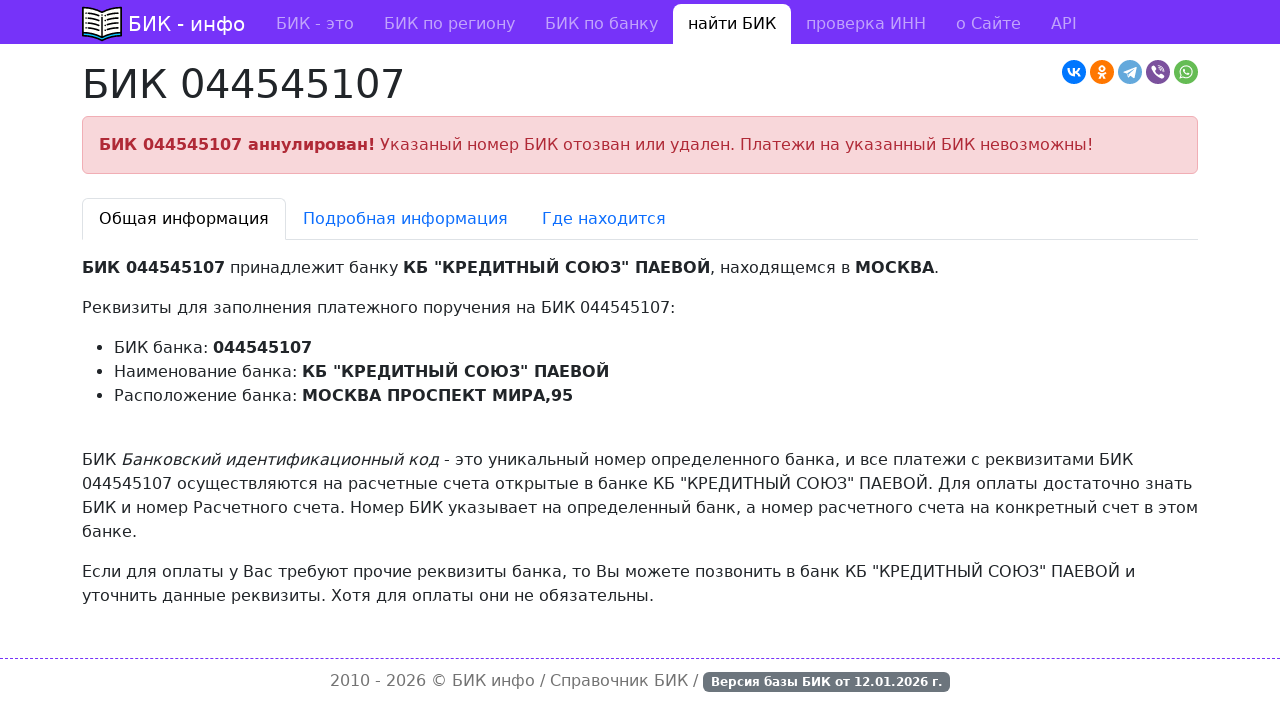

--- FILE ---
content_type: text/html; charset=utf-8
request_url: https://bik-info.ru/bik/044545107
body_size: 3142
content:
<!DOCTYPE html><html><head><meta charset="utf-8"><title>БИК 044545107 - КБ "КРЕДИТНЫЙ СОЮЗ" ПАЕВОЙ</title><meta name="viewport" content="width=device-width, initial-scale=1"><link rel="shortcut icon" href="https://bik-info.ru/favicon.svg" type="image/x-icon"><link rel="stylesheet" href="/vendor/bootstrap/css/bootstrap.min.css"><link rel="stylesheet" href="/css/style.css?v="><link rel="canonical" href="https://bik-info.ru/bik/044545107"><meta name="description" content="Информация по БИК 044545107 банка КБ &quot;КРЕДИТНЫЙ СОЮЗ&quot; ПАЕВОЙ из МОСКВА"><script>window.yaContextCb = window.yaContextCb || []</script><script src="https://yandex.ru/ads/system/context.js" async></script></head><body><header><nav class="navbar navbar-expand-lg navbar-dark mb-3 pt-1"><div class="container"><a class="navbar-brand" href="/">БИК - инфо</a><button class="navbar-toggler" type="button" data-bs-toggle="collapse" data-bs-target="#menu"><span class="navbar-toggler-icon"></span></button><div class="collapse navbar-collapse" id="menu"><ul class="navbar-nav me-auto"><li class="nav-item"><a class="nav-link" href="/">БИК - это</a></li><li class="nav-item"><a class="nav-link" href="/region/">БИК по региону</a></li><li class="nav-item"><a class="nav-link" href="/name/">БИК по банку</a></li><li class="nav-item active"><a class="nav-link" href="/bik/">найти БИК</a></li><li class="nav-item"><a class="nav-link" href="/inn.html">проверка ИНН</a></li><li class="nav-item"><a class="nav-link" href="/about.html">о Сайте</a></li><li class="nav-item"><a class="nav-link" href="/base.html">API</a></li></ul></div></div></nav></header><main class="container"><div id="adfox_172908710098633634"></div><script>
    window.yaContextCb.push(()=>{
        Ya.adfoxCode.create({
            ownerId: 283009,
            containerId: 'adfox_172908710098633634',
            params: {
                pp: 'g',
                ps: 'igtg',
                p2: 'y'
            }
        })
    })
</script><script src="https://yastatic.net/share2/share.js"></script><div class="ya-share2 float-end" data-curtain data-shape="round" data-services="vkontakte,odnoklassniki,telegram,viber,whatsapp"></div><h1>БИК 044545107</h1><div class="alert alert-danger"><strong>БИК 044545107 аннулирован!</strong> Указаный номер БИК отозван или удален. Платежи на указанный БИК невозможны! </div><ul class="nav nav-tabs mb-3 mt-4"><li class="nav-item"><button class="nav-link active" data-bs-toggle="tab" data-bs-target="#info" type="button">Общая информация</button></li><li class="nav-item"><button class="nav-link" data-bs-toggle="tab" data-bs-target="#full" type="button">Подробная информация</button></li><li class="nav-item"><button class="nav-link" data-bs-toggle="tab" data-bs-target="#map" type="button">Где находится</button></li></ul><div class="tab-content"><div class="tab-pane fade show active" id="info"><p><b>БИК 044545107</b> принадлежит банку <b>КБ "КРЕДИТНЫЙ СОЮЗ" ПАЕВОЙ</b>, находящемся в <b>МОСКВА</b>.</p><p>Реквизиты для заполнения платежного поручения на БИК 044545107:</p><ul><li>БИК банка: <b>044545107</b></li><li>Наименование банка: <b>КБ "КРЕДИТНЫЙ СОЮЗ" ПАЕВОЙ</b></li><li>Расположение банка: <b> МОСКВА ПРОСПЕКТ МИРА,95</b></li></ul><br /><p>БИК <i>Банковский идентификационный код</i> - это уникальный номер определенного банка, и все платежи с реквизитами БИК 044545107 осуществляются на расчетные счета открытые в банке КБ "КРЕДИТНЫЙ СОЮЗ" ПАЕВОЙ. Для оплаты достаточно знать БИК и номер Расчетного счета. Номер БИК указывает на определенный банк, а номер расчетного счета на конкретный счет в этом банке.</p><p>Если для оплаты у Вас требуют прочие реквизиты банка, то Вы можете позвонить в банк КБ "КРЕДИТНЫЙ СОЮЗ" ПАЕВОЙ и уточнить данные реквизиты. Хотя для оплаты они не обязательны.</p></div><div class="tab-pane fade" id="full"><table class="table table-bordered table-hover"><tbody><tr><th>Наименование банка</th><td>КБ "КРЕДИТНЫЙ СОЮЗ" ПАЕВОЙ</td></tr><tr><th>Индекс</th><td>129085</td></tr><tr><th>Населенный пункт</th><td> МОСКВА</td></tr><tr><th>Адрес</th><td>ПРОСПЕКТ МИРА,95</td></tr><tr><th>Код по ОКАТО</th><td>45</td></tr><tr><th>Код ОКПО</th><td>29287330</td></tr><tr><th>Регистрационный номер</th><td></td></tr><tr><th>Участие в электронных расчетах</th><td> не участвует в электронных расчетах </td></tr><tr><th>Срок прохождения документов (дней)</th><td>01</td></tr><tr><th>Дата добавление информации</th><td></td></tr><tr><th>Дата последнего изменения информации</th><td>19980505</td></tr></tbody></table></div><div class="tab-pane fade" id="map"><p>Банк КБ "КРЕДИТНЫЙ СОЮЗ" ПАЕВОЙ с номером БИК <b>044545107</b> расположен<br /> в <b> МОСКВА</b> по адресу <b>ПРОСПЕКТ МИРА,95</b>.</p><script src="https://api-maps.yandex.ru/2.1/?lang=ru_RU&apikey=adb9aa9b-fe04-4f92-9d61-7e8f904cabce" type="text/javascript"></script><script type="text/javascript">
ymaps.ready(init);

function init () {
	ymaps.geocode(' МОСКВА ПРОСПЕКТ МИРА,95', { results: 1 }).then(function (res) {
	var firstGeoObject = res.geoObjects.get(0);

	window.myMap = new ymaps.Map("map", {
		center: firstGeoObject.geometry.getCoordinates(),
		zoom: 16
		});

	myMap.controls
		.add('zoomControl')
		.add('typeSelector')
		.add(new ymaps.control.MiniMap( { },{ size: [150, 100], zoomOffset: 6 }));

	ymaps.geocode(myMap.getCenter(), {results: 1})
		.then(function (res) {
			res.geoObjects.options.set('preset', 'twirl#bankIcon');
			myMap.geoObjects.add(res.geoObjects);
			});
		}, function (err) {
			})
        }
</script><div id="map" style="width: 100%; height: 500px"></div><br /></div></div></main><footer><div class="container"> 2010 - 2026 &copy; <a href="https://bik-info.ru/">БИК инфо</a> / Справочник БИК / <span class="badge bg-secondary">Версия базы БИК от <strong>12.01.2026</strong> г.</span></div></footer><script type="text/javascript" > (function(m,e,t,r,i,k,a){m[i]=m[i]||function(){(m[i].a=m[i].a||[]).push(arguments)}; m[i].l=1*new Date();k=e.createElement(t),a=e.getElementsByTagName(t)[0],k.async=1,k.src=r,a.parentNode.insertBefore(k,a)}) (window, document, "script", "https://mc.yandex.ru/metrika/tag.js", "ym"); ym(6570613, "init", { clickmap:true, trackLinks:true, accurateTrackBounce:true }); </script><noscript><div><img src="https://mc.yandex.ru/watch/6570613" style="position:absolute; left:-9999px;" alt="" /></div></noscript><script src="/vendor/bootstrap/js/bootstrap.bundle.min.js"></script></body></html>

--- FILE ---
content_type: text/css
request_url: https://bik-info.ru/css/style.css?v=
body_size: 670
content:

footer {
	border-top: 1px dashed #7633f9;
	margin-top: 50px;
    color: #737373;
    padding: 10px 0 30px 0;
}
footer a {
	color: #737373;
	text-decoration: none;
}
footer div {
	text-align: center;
}

header nav.navbar {
    padding-top: 0;
    padding-bottom: 0;
    background: #7633f9;
}
header nav.navbar a.navbar-brand {
    padding-left: 46px;
    background-image: url(/img/logo.svg);
    background-repeat: no-repeat;
    background-position: left center;
    background-size: contain;
}
header nav.navbar ul.navbar-nav li.nav-item a {
    padding-left: 15px;
    padding-right: 15px;
}
header nav.navbar ul.navbar-nav li.nav-item.active {
    background-color: #fff;
    border-radius: 8px 8px 0 0;
}
header nav.navbar ul.navbar-nav li.nav-item.active a {
    color: #000;
}



--- FILE ---
content_type: image/svg+xml
request_url: https://bik-info.ru/img/logo.svg
body_size: 6140
content:
<?xml version="1.0"?>
<svg height="800px" width="800px" version="1.1" id="Layer_1" xmlns="http://www.w3.org/2000/svg" xmlns:xlink="http://www.w3.org/1999/xlink" viewBox="0 0 512 512" xml:space="preserve">
<path style="fill:#08C5FF;" d="M10.449,366.4v39.428c89.015,0,172.547,21.894,244.822,60.198h1.459
	c72.275-38.304,155.807-60.199,244.822-60.199v-39.428H10.449V366.4z"/>
<path style="fill:#FFFFFB;" d="M255.271,106.173C182.996,67.869,99.464,45.976,10.449,45.976V366.82
	c89.015,0,172.547,21.894,244.822,60.198h1.459c72.275-38.304,155.807-60.198,244.822-60.198V45.976
	c-89.015,0-172.547,21.894-244.822,60.198H255.271z"/>
<path d="M501.551,35.527c-85.955,0-170.748,20.466-245.551,59.231C181.197,55.993,96.404,35.527,10.449,35.527
	C4.678,35.527,0,40.205,0,45.976V366.4v39.428c0,5.771,4.678,10.449,10.449,10.449c84.155,0,167.121,20.395,239.929,58.98
	c1.507,0.798,3.187,1.216,4.893,1.216h1.459c1.705,0,3.385-0.418,4.893-1.216c72.806-38.585,155.772-58.98,239.927-58.98
	c5.771,0,10.449-4.678,10.449-10.449V45.976C512,40.205,507.322,35.527,501.551,35.527z M20.898,56.529
	c80.557,1.616,159.689,21.89,229.48,58.876c1.507,0.798,3.187,1.216,4.893,1.216h1.459c1.705,0,3.385-0.418,4.893-1.216
	c69.79-36.986,148.921-57.259,229.478-58.876v299.942c-78.397,1.512-155.516,20.032-224.653,53.881V173.296
	c0-5.771-4.678-10.449-10.449-10.449c-5.771,0-10.449,4.678-10.449,10.449v237.057c-69.137-33.85-146.256-52.369-224.653-53.882
	V56.529z M256,454.61c-71.77-37.193-152.734-57.541-235.102-59.13v-18.092c80.561,1.615,159.688,21.875,229.48,58.862
	c1.507,0.799,3.187,1.216,4.893,1.216h1.459c1.705,0,3.385-0.417,4.893-1.216c69.792-36.987,148.92-57.247,229.48-58.862v18.092
	C408.734,397.067,327.77,417.417,256,454.61z"/>
<path d="M256,152.147c5.771,0,10.449-4.678,10.449-10.449v-0.129c0-5.771-4.678-10.449-10.449-10.449
	c-5.771,0-10.449,4.678-10.449,10.449v0.129C245.551,147.469,250.229,152.147,256,152.147z"/>
<path d="M218.726,138.873c-43.589-17.501-89.768-27.918-137.254-30.962c-5.754-0.379-10.727,4-11.096,9.759
	c-0.37,5.758,4,10.727,9.759,11.096c45.268,2.903,89.277,12.827,130.805,29.5c1.276,0.513,2.593,0.755,3.889,0.755
	c4.142,0,8.062-2.48,9.701-6.559C226.68,147.107,224.081,141.023,218.726,138.873z"/>
<path d="M52.237,106.975h-0.057c-5.771,0-10.421,4.678-10.421,10.449s4.706,10.449,10.477,10.449s10.449-4.678,10.449-10.449
	S58.008,106.975,52.237,106.975z"/>
<path d="M324.741,149.035c1.067,0,2.152-0.165,3.221-0.511c42.308-13.703,86.671-20.651,131.858-20.651
	c5.771,0,10.449-4.678,10.449-10.449s-4.678-10.449-10.449-10.449c-47.377,0-93.906,7.29-138.296,21.667
	c-5.49,1.778-8.499,7.671-6.722,13.16C316.234,146.223,320.332,149.035,324.741,149.035z"/>
<path d="M297.168,159.021c1.219,0,2.46-0.215,3.668-0.669c0.04-0.015,0.08-0.03,0.12-0.046c5.332-2.066,8.019-8.044,6.006-13.411
	c-2.025-5.403-8.051-8.14-13.453-6.115c-0.041,0.015-0.083,0.031-0.124,0.047c-5.329,2.067-8.014,8.044-6.003,13.409
	C288.956,156.433,292.938,159.021,297.168,159.021z"/>
<path d="M218.726,201.62c-43.589-17.501-89.768-27.918-137.254-30.962c-5.754-0.378-10.727,4-11.096,9.759
	c-0.37,5.758,4,10.727,9.759,11.096c45.268,2.903,89.277,12.827,130.805,29.5c1.276,0.513,2.593,0.755,3.889,0.755
	c4.142,0,8.062-2.48,9.701-6.559C226.68,209.854,224.081,203.77,218.726,201.62z"/>
<path d="M52.237,169.722h-0.057c-5.771,0-10.421,4.678-10.421,10.449s4.706,10.449,10.477,10.449s10.449-4.678,10.449-10.449
	S58.008,169.722,52.237,169.722z"/>
<path d="M324.741,211.782c1.067,0,2.152-0.165,3.221-0.511c42.308-13.703,86.671-20.651,131.858-20.651
	c5.771,0,10.449-4.678,10.449-10.449s-4.678-10.449-10.449-10.449c-47.377,0-93.906,7.29-138.296,21.667
	c-5.49,1.778-8.499,7.671-6.722,13.16C316.234,208.97,320.332,211.782,324.741,211.782z"/>
<path d="M297.168,221.768c1.219,0,2.46-0.215,3.668-0.669c0.04-0.015,0.08-0.03,0.12-0.046c5.332-2.066,8.019-8.044,6.006-13.411
	c-2.025-5.403-8.051-8.139-13.453-6.115c-0.041,0.015-0.083,0.031-0.124,0.047c-5.329,2.067-8.014,8.044-6.003,13.409
	C288.956,219.18,292.938,221.768,297.168,221.768z"/>
<path d="M218.726,264.368c-43.589-17.501-89.768-27.919-137.254-30.962c-5.754-0.376-10.727,4-11.096,9.759
	c-0.37,5.758,4,10.727,9.759,11.096c45.268,2.903,89.277,12.828,130.805,29.501c1.277,0.513,2.593,0.755,3.89,0.755
	c4.142,0,8.062-2.48,9.7-6.558C226.68,272.601,224.081,266.517,218.726,264.368z"/>
<path d="M52.317,232.469c-0.045,0-0.1-0.001-0.137-0.001c-5.771,0-10.449,4.678-10.449,10.449c0,5.746,4.637,10.408,10.374,10.449
	c0.044,0,0.097,0.001,0.133,0.001c5.771,0,10.449-4.678,10.449-10.449C62.686,237.174,58.05,232.512,52.317,232.469z"/>
<path d="M324.741,274.528c1.067,0,2.152-0.165,3.221-0.511c42.308-13.703,86.671-20.651,131.858-20.651
	c5.771,0,10.449-4.678,10.449-10.449s-4.678-10.449-10.449-10.449c-47.377,0-93.906,7.29-138.296,21.667
	c-5.49,1.778-8.499,7.671-6.722,13.16C316.234,271.717,320.332,274.528,324.741,274.528z"/>
<path d="M297.168,284.516c1.219,0,2.46-0.215,3.668-0.669c0.039-0.015,0.079-0.03,0.119-0.045c5.332-2.066,8.02-8.045,6.007-13.411
	c-2.025-5.403-8.051-8.141-13.453-6.115c-0.041,0.016-0.084,0.031-0.125,0.048c-5.329,2.068-8.013,8.044-6.002,13.409
	C288.956,281.927,292.938,284.516,297.168,284.516z"/>
<path d="M218.726,327.115c-43.587-17.5-89.766-27.918-137.254-30.962c-5.768-0.375-10.728,4-11.097,9.758
	c-0.37,5.759,4,10.727,9.758,11.097c45.27,2.903,89.279,12.828,130.805,29.501c1.277,0.513,2.593,0.755,3.89,0.755
	c4.142,0,8.062-2.48,9.7-6.558C226.68,335.348,224.081,329.264,218.726,327.115z"/>
<path d="M52.237,295.216h-0.057c-5.771,0-10.421,4.678-10.421,10.449c0,5.771,4.706,10.449,10.477,10.449
	s10.449-4.678,10.449-10.449C62.684,299.894,58.008,295.216,52.237,295.216z"/>
<path d="M324.741,337.275c1.067,0,2.152-0.165,3.221-0.511c42.307-13.703,86.67-20.65,131.858-20.65
	c5.771,0,10.449-4.678,10.449-10.449c0-5.771-4.678-10.449-10.449-10.449c-47.378,0-93.907,7.29-138.296,21.667
	c-5.49,1.778-8.499,7.671-6.722,13.16C316.234,334.463,320.332,337.275,324.741,337.275z"/>
<path d="M297.168,347.262c1.219,0,2.46-0.215,3.668-0.669c0.039-0.015,0.079-0.03,0.119-0.045c5.332-2.066,8.02-8.045,6.007-13.411
	c-2.025-5.403-8.051-8.14-13.453-6.115c-0.041,0.016-0.084,0.031-0.125,0.048c-5.329,2.068-8.013,8.044-6.002,13.409
	C288.956,344.674,292.938,347.262,297.168,347.262z"/>
</svg>